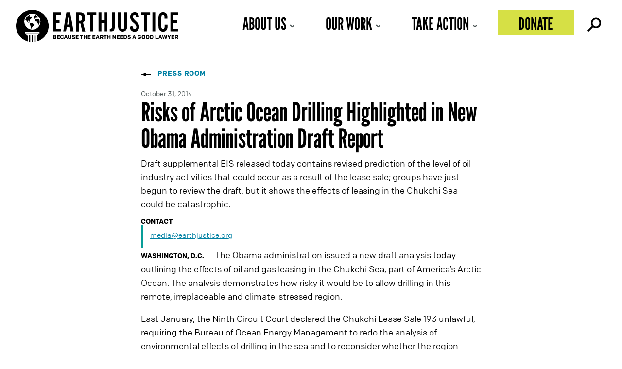

--- FILE ---
content_type: text/javascript
request_url: https://earthjustice.org/wp-content/themes/earthjustice/js/wrapper-video.js?ver=1.0
body_size: 25
content:
(function($){
  $(window).load(function() {

    $( ".fl-module" ).each(function( index ) {

      //check module classes
      // For custom BB posts: use wrapper--vertical_video to size wrapper for vertical video
      if ( $(this).hasClass("wrapper--vertical_video") ) {

        //add wrapper around iframes to make them responsive
        $(this).find("iframe").wrap( "<div class='wrapper--video--vertical'></div>" );
        //remove any inline styles
        $(this).find("iframe").removeAttr( 'style' );

      //use wrapper--no_video to prevent the wrapper
      //use wrapper--video to load the portrait wrapper faster and prevent resizing that's visible to users
      } else if (!$(this).hasClass("wrapper--no_video") || $(this).hasClass("wrapper--video")) {

        //add wrapper--video around iframes to make them responsive

        // use regular portrait video wrapper (used when embedding videos through WYSIWYG)
        $(this).find(":not(.video--vertical, .wrapper--no_video) > iframe").wrap( "<div class='wrapper--video'></div>" );
        //remove any inline styles
        $(this).find(":not(.video--vertical, .wrapper--no_video) > iframe").removeAttr( 'style' );

        // if vertical video, use vertical video wrapper (used when embedding videos through WYSIWYG)
        $(this).find(".video--vertical > iframe").wrap( "<div class='wrapper--video--vertical'></div>" );
        //remove any inline styles
        $(this).find(".video--vertical > iframe").removeAttr( 'style' );

      }
    });
  });
})(jQuery);
